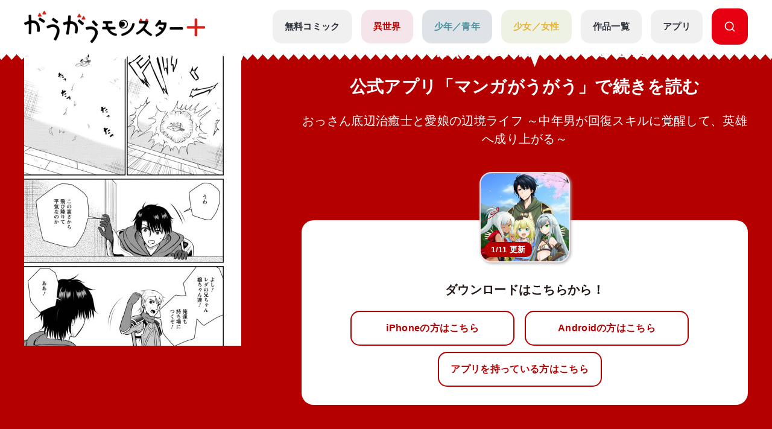

--- FILE ---
content_type: text/javascript;charset=utf-8
request_url: https://p1cluster.cxense.com/p1.js
body_size: 101
content:
cX.library.onP1('2q7p7n7rc6uz317207y3peuuta');


--- FILE ---
content_type: text/javascript;charset=utf-8
request_url: https://id.cxense.com/public/user/id?json=%7B%22identities%22%3A%5B%7B%22type%22%3A%22ckp%22%2C%22id%22%3A%22mkhvou0co1qttarg%22%7D%2C%7B%22type%22%3A%22lst%22%2C%22id%22%3A%222q7p7n7rc6uz317207y3peuuta%22%7D%2C%7B%22type%22%3A%22cst%22%2C%22id%22%3A%222q7p7n7rc6uz317207y3peuuta%22%7D%5D%7D&callback=cXJsonpCB2
body_size: 189
content:
/**/
cXJsonpCB2({"httpStatus":200,"response":{"userId":"cx:3fsnclkpph6z1ndgpetu91qiu:2s03ohlkyi794","newUser":true}})